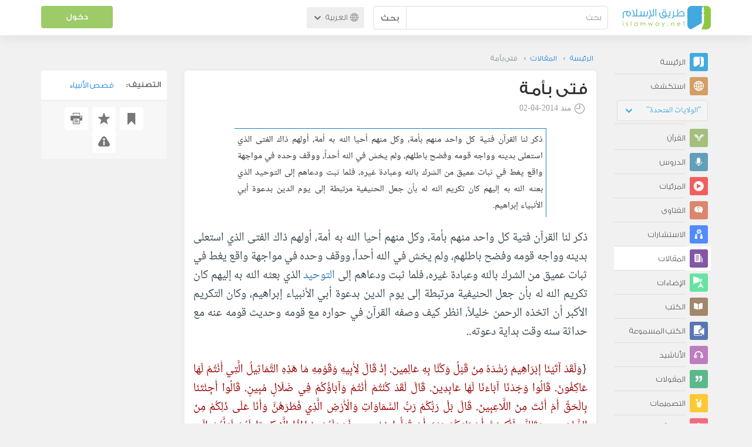

--- FILE ---
content_type: text/html; charset=UTF-8
request_url: https://ar.islamway.net/article/25215/%D9%81%D8%AA%D9%89-%D8%A8%D8%A3%D9%85%D8%A9?__ref=c-rel&__score=0.6
body_size: 12353
content:
<!DOCTYPE html>
<html lang="ar">
<head>
    <meta charset="utf-8">
    <title>فتى بأمة - أبو الهيثم محمد درويش - طريق الإسلام</title>
    <link rel="canonical" href="https://ar.islamway.net/article/25215/%D9%81%D8%AA%D9%89-%D8%A8%D8%A3%D9%85%D8%A9"/>
                                <link rel="amphtml" href="https://ar.islamway.net/amp/article/25215/%D9%81%D8%AA%D9%89-%D8%A8%D8%A3%D9%85%D8%A9"/>
                <meta name="viewport" content="width=device-width, initial-scale=1, maximum-scale=5">
    <link rel="preconnect" href="//static.islamway.net">
    <link rel="preload" href="//static.islamway.net/bundles/islamway/fonts/iw-icons-1.4.woff2" as="font" type="font/woff2" crossorigin>
            <link rel="preload" href="//static.islamway.net/bundles/islamway/fonts/gess-med.woff2" as="font" type="font/woff2" crossorigin>
        <link rel="preload" href="//static.islamway.net/bundles/islamway/fonts/noto-naskh-ar.woff2" as="font" type="font/woff2" crossorigin>
        <link rel="preload" href="//static.islamway.net/bundles/islamway/fonts/gess-light.woff2" as="font" type="font/woff2" crossorigin>
        <meta http-equiv="X-UA-Compatible" content="IE=edge">
    <link rel="icon" type="image/x-icon" href="/favicon.ico"/>
    <meta name="theme-color" content="#3c763d"/>
    <meta name="description" content="ذكر لنا القرآن فتية كل واحد منهم بأمة، وكل منهم أحيا الله به أمة، أولهم ذاك الفتى الذي استعلى بدينه وواجه قومه وفضح باطلهم، ولم يخش في الله أحداً، ووقف وحده في مواجهة واقع يغط في ثبات عميق من الشرك بالله وعبادة غيره، فلما ثبت ودعاهم إلى التوحيد الذي بعثه الله به إليهم كان تكريم الله له بأن جعل الحنيفية مرتبطة إلى يوم الدين بدعوة أبي الأنبياء إبراهيم.">
<meta name="fb:admins" content="100001957972275">
<meta name="fb:app_id" content="1071389429539367">
<meta name="og:type" content="article">
<meta name="og:url" content="https://ar.islamway.net/article/25215">
<meta name="og:title" content="فتى بأمة - أبو الهيثم محمد درويش">
<meta name="og:description" content="ذكر لنا القرآن فتية كل واحد منهم بأمة، وكل منهم أحيا الله به أمة، أولهم ذاك الفتى الذي استعلى بدينه وواجه قومه وفضح باطلهم، ولم يخش في الله أحداً، ووقف وحده في مواجهة واقع يغط في ثبات عميق من الشرك بالله وعبادة غيره، فلما ثبت ودعاهم إلى التوحيد الذي بعثه الله به إليهم كان تكريم الله له بأن جعل الحنيفية مرتبطة إلى يوم الدين بدعوة أبي الأنبياء إبراهيم.">
<meta name="twitter:card" content="summary">
<meta name="twitter:site" content="@IslamwayApps">
<meta name="twitter:title" content="فتى بأمة - أبو الهيثم محمد درويش">
<meta name="twitter:description" content="ذكر لنا القرآن فتية كل واحد منهم بأمة، وكل منهم أحيا الله به أمة، أولهم ذاك الفتى الذي استعلى بدينه وواجه قومه وفضح باطلهم، ولم يخش في الله أحداً، ووقف وحده في مواجهة واقع يغط في ثبات عميق من الشرك بالله وعبادة غيره، فلما ثبت ودعاهم إلى التوحيد الذي بعثه الله به إليهم كان تكريم الله له بأن جعل الحنيفية مرتبطة إلى يوم الدين بدعوة أبي الأنبياء إبراهيم.">

    
    
<script type="application/ld+json">
{
    "@context": "http://schema.org",
    "@type": "Article",
    "description": "ذكر لنا القرآن فتية كل واحد منهم بأمة، وكل منهم أحيا الله به أمة، أولهم ذاك الفتى الذي استعلى بدينه وواجه قومه وفضح باطلهم، ولم يخش في الله أحداً، ووقف وحده في مواجهة واقع يغط في ثبات عميق من الشرك بالله وعبادة غيره، فلما ثبت ودعاهم إلى التوحيد الذي بعثه الله به إليهم كان تكريم الله له بأن جعل الحنيفية مرتبطة إلى يوم الدين بدعوة أبي الأنبياء إبراهيم.",
    "headline": "فتى بأمة",
    "publisher": {
        "@type": "Organization",
        "logo": {
            "@type": "ImageObject",
            "encodingFormat": "png",
            "width": 210,
            "height": 60,
            "isFamilyFriendly": "True",
            "url": "https://static.islamway.net/bundles/islamway/images/logo-210x60-ar.png"
        },
        "name": "Islamway"
    },
    "aggregateRating": {
        "@type": "AggregateRating",
        "ratingCount": 2,
        "ratingValue": 5,
        "bestRating": 5,
        "worstRating": 1
    },
    "author": {
        "@type": "Person",
        "name": "أبو الهيثم محمد درويش"
    },
    "datePublished": "2014-04-02T00:00:00+0300",
    "dateModified": "2014-04-02T23:03:46+0300",
    "mainEntityOfPage": {
        "@type": "WebPage",
        "breadcrumb": {
            "@type": "BreadcrumbList",
            "itemListElement": [
                {
                    "@type": "ListItem",
                    "position": 1,
                    "item": {
                        "@id": "/",
                        "name": "الرئيسة"
                    }
                },
                {
                    "@type": "ListItem",
                    "position": 2,
                    "item": {
                        "@id": "/articles",
                        "name": "المقالات"
                    }
                },
                {
                    "@type": "ListItem",
                    "position": 3,
                    "item": {
                        "@id": "/article/25215",
                        "name": "فتى بأمة"
                    }
                }
            ]
        }
    }
}
</script>
            <script>
        window.ga=window.ga||function(){(ga.q=ga.q||[]).push(arguments)};ga.l=+new Date;
        ga('create', 'UA-383411-1', {'cookieDomain': 'none','siteSpeedSampleRate': 20});
        ga('require', 'displayfeatures');
        ga('set', 'anonymizeIp', true);
        ga('send', 'pageview');
        ga('set', 'contentGroup3', 'islamw');
        ga('set', 'contentGroup5', window.matchMedia('(display-mode: standalone)').matches ? 'standalone' : 'browser');
    </script>
    <script async src='https://www.google-analytics.com/analytics.js'></script>

    <link rel="manifest" href="/manifest-ar.json"/>
    <link rel="publisher" href="https://plus.google.com/112852462581299882836/"/>     <link rel="home" href="https://ar.islamway.net/"/>
    <meta name="application-name" content="طريق الإسلام"/>
            <link rel="stylesheet" href="https://static.islamway.net/bundles/islamway/css/bootstrap-3.3.4.min.css">
                    <link rel="stylesheet" href="https://static.islamway.net/bundles/islamway/css/bootstrap-rtl-3.3.4.min.css">
                                            <link rel="stylesheet" href="https://static.islamway.net/assets/1.1.15/css/main_rtl.min.css">
                            <link rel="stylesheet" href="/bundles/islamway/css/ramadan1446.css">
        <style>
    .fatwarequest-user-email { color: #2196f3; }
    .entry-view .book-cover { width: 80%; max-width: 400px !important; }
    .post-details .img-wpr img { width: 100% }
    .entry-view .scholarBottom div.info a { color: #555; font-size: 11pt; }
    .brief-biography { font-size: 9pt; }
    @media (max-width: 480px) {
      .post-details #accordion .panel-body { padding: 15px 3px 3px; }
    }

    #content-wpr .entry-view .breadcrumbs, #content-wpr .collection-wpr .breadcrumbs { display: block; margin: 0; padding: 0 20px 10px; max-width: 100%; overflow: hidden; }
    #content-wpr .breadcrumbs ul { width: 800px; }
    #content-wpr .breadcrumbs li a, .breadcrumbs li span { font: 200 13px GE_SS !important; padding: 0; }
    #content-wpr .breadcrumbs li a span { color: #1e88e5; }
    #content-wpr .breadcrumbs li + li::before { content: ""; padding: 0; }

    #content-header.aggregate-173 .iw-panel {
        position: relative;
        margin-top: 0 !important;
        padding: 70px 30px !important;
        text-align: center;
        background-position: left bottom;
        background-repeat: no-repeat;
        background-size: cover;
        background-image: url(/bundles/islamway/images/ramadan-banner-bg.png);
        background-color: #42a9df;
    }
    
    #content-header.aggregate-178 .iw-panel, 
    #content-header.aggregate-182 .iw-panel, 
    #content-header.aggregate-184 .iw-panel, 
    #content-header.aggregate-186 .iw-panel, 
    #content-header.aggregate-188 .iw-panel,
	#content-header.aggregate-190 .iw-panel {
        position: relative;
        margin-top: 0 !important;
        padding: 70px 30px !important;
        text-align: center;
        background-position: left bottom;
        background-repeat: no-repeat;
        background-size: cover;
        background-color: #42a9df;
    }
    
    #content-header.aggregate-178 .iw-panel {
        background-image: url(/bundles/islamway/images/ramadan-1442-banner-bg-02.jpg);
    }
    
    #content-header.aggregate-182 .iw-panel {
        background-image: url(/bundles/islamway/images/ramadan-1443-banner-bg-02.jpg);
    }
    
    #content-header.aggregate-184 .iw-panel {
        background-image: url(/bundles/islamway/images/Lial-Ashr.png);
    }

    #content-header.aggregate-186 .iw-panel {
        background-image: url(/bundles/islamway/images/ramadan-1444-banner-bg-02.jpg);
    }

    #content-header.aggregate-188 .iw-panel {
        background-image: url(/bundles/islamway/images/ramadan-1445-banner-bg-02.jpg);
    }
	
	#content-header.aggregate-190 .iw-panel {
        background-image: url(/bundles/islamway/images/ramadan-1446-banner-bg-02.jpg);
    }

    #content-header.aggregate-173 h1 span, 
    #content-header.aggregate-178 h1 span, 
    #content-header.aggregate-182 h1 span, 
    #content-header.aggregate-184 h1 span, 
    #content-header.aggregate-186 h1 span, 
    #content-header.aggregate-188 h1 span,
    #content-header.aggregate-190 h1 span {
        display: none;
    }

    #content-header.aggregate-173 h1, 
    #content-header.aggregate-178 h1, 
    #content-header.aggregate-182 h1, 
    #content-header.aggregate-184 h1, 
    #content-header.aggregate-186 h1,
    #content-header.aggregate-188 h1,
    #content-header.aggregate-190 h1 {
        color: #fff !important;
        margin: 0 !important;
    }
    </style>
    <script>var isOldIE = false;</script>
    <!--[if lt IE 9]>
    <script>
        // <![CDATA[
    isOldIE = true;
    document.createElement('header');document.createElement('nav');document.createElement('main');document.createElement('footer');
    // ]]>
    </script>
    <![endif]-->
    <!--[if lte IE 9]>
    <script src="//static.islamway.net/bundles/islamway/js/respond-1.4.2.min.js"></script>
    <![endif]-->
</head>
<body class="rtl hover" itemscope itemtype="http://schema.org/WebPage">
<div class="main-wrapper">
    <header class="nav-onscroll nav-down" itemscope itemtype="http://schema.org/WPHeader">
        <div id="header-top">
            <div id="brand-bar">
                <div class="container">
                    <div class="brand-bar-search">
                        <div class="brand-logo">
                            <a href="/">
                                <img height="40" src="//static.islamway.net/uploads/settings/ar-logo.png" alt="طريق الإسلام">
                            </a>
                        </div>
                        <div id="search-wpr">
                            <a href="#" class="main-menu-trigger"><span class="icon-menu"></span><span class="hint">القائمة الرئيسية</span></a>
                            <form method="get" role="search" action="/search">
                                <div class="input-group">
                                    <label for="srch-term" class="sr-only">بحث</label>
                                    <input type="text" class="form-control" placeholder="بحث"
                                           name="query" id="srch-term" value="">
                                    <div class="input-group-btn">
                                        <button class="btn btn-default" type="submit">بحث</button>
                                    </div>
                                </div>
                            </form>
                        </div>

                        <div class="language-picker dropdown">
                            <a href="#" class="dropdown-toggle" data-toggle="dropdown" aria-expanded="false" role="button">
                                <span class="icon-globe"></span>
                                العربية
                                <span class="arrow-down icon-arrow-down"></span>
                            </a>
                            <ul class="dropdown-menu" role="menu" aria-labelledby="language menu">
                                                                    <li role="presentation">
                                                                                    <span role="menuitem" tabindex="-1" class="ar">العربية</span>
                                                                            </li>
                                                                    <li role="presentation">
                                                                                    <a role="menuitem" tabindex="-1" class="en" href="//en.islamway.net/">English</a>
                                                                            </li>
                                                                    <li role="presentation">
                                                                                    <a role="menuitem" tabindex="-1" class="fr" href="http://fr.islamway.net">français</a>
                                                                            </li>
                                                                    <li role="presentation">
                                                                                    <a role="menuitem" tabindex="-1" class="id" href="http://id.islamway.net">Bahasa Indonesia</a>
                                                                            </li>
                                                                    <li role="presentation">
                                                                                    <a role="menuitem" tabindex="-1" class="tr" href="http://tr.islamway.net">Türkçe</a>
                                                                            </li>
                                                                    <li role="presentation">
                                                                                    <a role="menuitem" tabindex="-1" class="fa" href="http://fa.islamway.net">فارسی</a>
                                                                            </li>
                                                                    <li role="presentation">
                                                                                    <a role="menuitem" tabindex="-1" class="es" href="http://es.islamway.net">español</a>
                                                                            </li>
                                                                    <li role="presentation">
                                                                                    <a role="menuitem" tabindex="-1" class="de" href="http://de.islamway.net">Deutsch</a>
                                                                            </li>
                                                                    <li role="presentation">
                                                                                    <a role="menuitem" tabindex="-1" class="it" href="http://it.islamway.net">italiano</a>
                                                                            </li>
                                                                    <li role="presentation">
                                                                                    <a role="menuitem" tabindex="-1" class="pt" href="http://pt.islamway.net">português</a>
                                                                            </li>
                                                                    <li role="presentation">
                                                                                    <a role="menuitem" tabindex="-1" class="zh" href="http://zh.islamway.net">中文</a>
                                                                            </li>
                                                            </ul>
                        </div>
                    </div>

                    <div class="brand-bar-user" data-intro-id="login" data-position='bottom' data-intro-text="تسجيل الدخول يتيح لك كامل خدمات الموقع أثناء التصفح">
                        <div id="user-menu">
                            <div class="membership-btns align-center col-xs-12">
    <div class="menu-container" >
        <a class="btn bg-green color-white header-btn"  data-toggle="modal" data-url="/login" data-target="#modalBox">دخول</a>
    </div>
    <br>
</div>

                        </div>
                    </div>

                </div>
            </div>
        </div>
    </header>

    <div id="main-wpr" class="container">
        <div class="row">
            <div class="col-lg-2 col-md-3">
                <div id="main-menu" class="inner-menu">
                    <div class="dropdown phone-language-picker">
                        <a href="#" class="dropdown-toggle" data-toggle="dropdown" aria-expanded="false" role="button">
                            <span class="icon-globe"></span>
                            العربية
                            <span class="arrow-down icon-arrow-down"></span>
                        </a>
                        <ul class="dropdown-menu" role="menu" aria-labelledby="language menu">
                                                            <li role="presentation">
                                                                            <span role="menuitem" tabindex="-1" class="ar">العربية</span>
                                                                    </li>
                                                            <li role="presentation">
                                                                            <a role="menuitem" tabindex="-1" class="en" href="//en.islamway.net/">English</a>
                                                                    </li>
                                                            <li role="presentation">
                                                                            <a role="menuitem" tabindex="-1" class="fr" href="http://fr.islamway.net">français</a>
                                                                    </li>
                                                            <li role="presentation">
                                                                            <a role="menuitem" tabindex="-1" class="id" href="http://id.islamway.net">Bahasa Indonesia</a>
                                                                    </li>
                                                            <li role="presentation">
                                                                            <a role="menuitem" tabindex="-1" class="tr" href="http://tr.islamway.net">Türkçe</a>
                                                                    </li>
                                                            <li role="presentation">
                                                                            <a role="menuitem" tabindex="-1" class="fa" href="http://fa.islamway.net">فارسی</a>
                                                                    </li>
                                                            <li role="presentation">
                                                                            <a role="menuitem" tabindex="-1" class="es" href="http://es.islamway.net">español</a>
                                                                    </li>
                                                            <li role="presentation">
                                                                            <a role="menuitem" tabindex="-1" class="de" href="http://de.islamway.net">Deutsch</a>
                                                                    </li>
                                                            <li role="presentation">
                                                                            <a role="menuitem" tabindex="-1" class="it" href="http://it.islamway.net">italiano</a>
                                                                    </li>
                                                            <li role="presentation">
                                                                            <a role="menuitem" tabindex="-1" class="pt" href="http://pt.islamway.net">português</a>
                                                                    </li>
                                                            <li role="presentation">
                                                                            <a role="menuitem" tabindex="-1" class="zh" href="http://zh.islamway.net">中文</a>
                                                                    </li>
                                                    </ul>
                    </div>
                    <ul id="activity-stream-tabs" class="list-inline">
    
    <li >
        <a href="/?tab=m">
            <i class="icon-logo-gray"></i>
            <span>الرئيسة</span>
        </a>
    </li>

        <li class="" data-intro-id="discover" data-position='bottom' data-intro-text="استعرض المواد الأكثر اهتمامًا من زوار دولتك أو الدولة التي تختارها">
        <a href="/?tab=h">
            <i class="icon-globe"></i>
            <span>استكشف</span>
        </a>
        <input type="hidden" id="country-code" name="country-code" value="US">
        <div id="country-selector" class="btn-group" data-id="US">
          <a type="button" class="dropdown-toggle" data-toggle="dropdown" aria-haspopup="true" aria-expanded="false">
              "الولايات المتحدة"
            <span class="arrow-down icon-arrow-down"></span>
          </a>
          <ul class="dropdown-menu">
            <li><a href="#" data-id="SA">السعودية</a></li>
            <li><a href="#" data-id="EG">مصر</a></li>
            <li><a href="#" data-id="DZ">الجزائر</a></li>
            <li><a href="#" data-id="MA">المغرب</a></li>
            <li class="countries-filter-search"><input id="country-filter" type="text" /></li>
            <li class="all-countries"></li>
          </ul>
        </div>
    </li>
</ul>
                    
    
<ul itemscope itemtype="http://schema.org/SiteNavigationElement">
            <li >
            <a itemprop="url" href="/recitations" title="القرآن">
                <i class="icon-recitations"></i>
                <span itemprop="name">القرآن</span>
            </a>
        </li>
            <li >
            <a itemprop="url" href="/lessons" title="الدروس">
                <i class="icon-lessons"></i>
                <span itemprop="name">الدروس</span>
            </a>
        </li>
            <li >
            <a itemprop="url" href="/videos" title="المرئيات">
                <i class="icon-videos"></i>
                <span itemprop="name">المرئيات</span>
            </a>
        </li>
            <li >
            <a itemprop="url" href="/fatawa" title="الفتاوى">
                <i class="icon-fatawa"></i>
                <span itemprop="name">الفتاوى</span>
            </a>
        </li>
            <li >
            <a itemprop="url" href="/counsels" title="الاستشارات">
                <i class="icon-counsels"></i>
                <span itemprop="name">الاستشارات</span>
            </a>
        </li>
            <li class="current">
            <a itemprop="url" href="/articles" title="المقالات">
                <i class="icon-articles"></i>
                <span itemprop="name">المقالات</span>
            </a>
        </li>
            <li >
            <a itemprop="url" href="/spotlights" title="الإضاءات">
                <i class="icon-spotlights"></i>
                <span itemprop="name">الإضاءات</span>
            </a>
        </li>
            <li >
            <a itemprop="url" href="/books" title="الكتب">
                <i class="icon-books"></i>
                <span itemprop="name">الكتب</span>
            </a>
        </li>
            <li >
            <a itemprop="url" href="/audiobooks" title="الكتب المسموعة">
                <i class="icon-audiobooks"></i>
                <span itemprop="name">الكتب المسموعة</span>
            </a>
        </li>
            <li >
            <a itemprop="url" href="/anasheed" title="الأناشيد">
                <i class="icon-anasheed"></i>
                <span itemprop="name">الأناشيد</span>
            </a>
        </li>
            <li >
            <a itemprop="url" href="/quotes" title="المقولات">
                <i class="icon-quotes"></i>
                <span itemprop="name">المقولات</span>
            </a>
        </li>
            <li >
            <a itemprop="url" href="/photos" title="التصميمات">
                <i class="icon-photos"></i>
                <span itemprop="name">التصميمات</span>
            </a>
        </li>
            <li >
            <a itemprop="url" href="https://akhawat.islamway.net/forum/" title="ركن الأخوات">
                <i class="icon-sisters"></i>
                <span itemprop="name">ركن الأخوات</span>
            </a>
        </li>
            <li >
            <a itemprop="url" href="/scholars" title="العلماء والدعاة">
                <i class="icon-scholars"></i>
                <span itemprop="name">العلماء والدعاة</span>
            </a>
        </li>
    </ul>

                    <ul class="about-menu">
                        <li ><a href="/contact-forms/send">
                                <i class="icon-logo-gray icon-gray"></i>
                                <span>اتصل بنا</span>
                            </a></li>
                        <li >
                            <a href="/page/101/%D9%85%D9%86%20%D9%86%D8%AD%D9%86">
                                <i class="icon-logo-gray icon-gray"></i>
                                <span>من نحن</span>
                            </a>
                        </li>
                        <li >
                            <a href="/page/104/%D8%A7%D8%B9%D9%84%D9%86%20%D9%85%D8%B9%D9%86%D8%A7">
                                <i class="icon-logo-gray icon-gray"></i>
                                <span>اعلن معنا</span>
                            </a>
                        </li>
                        <li>
                            <a class="back-to-old" onclick="ga('send', 'event', 'Back-to-old-version', 'https://ar.islamway.net/article/25215/%D9%81%D8%AA%D9%89-%D8%A8%D8%A3%D9%85%D8%A9')" href="http://ar.old.islamway.net/article/25215/%D9%81%D8%AA%D9%89-%D8%A8%D8%A3%D9%85%D8%A9?__ref=m-rel&amp;__score=10">
                                <i class="icon-logo-gray icon-gray"></i>
                                <span>الموقع القديم</span>
                            </a>
                        </li>
                    </ul>

                    <div class="about-sec">
                        <span class="copyrights">جميع الحقوق محفوظة 1998 - 2025</span>
                        <div class="side-social-icons">
                            <ul>
                                <li><a target="_blank" rel="noopener noreferrer" href="https://www.facebook.com/ArIslamway" title="Facebook"><span class="icon-facebook-rounded"></span></a></li>
                                <li><a target="_blank" rel="noopener noreferrer" href="https://twitter.com/ArIslamway" title="Twitter"><span class="icon-twitter-rounded"></span></a></li>
                                <li><a target="_blank" rel="noopener noreferrer" href="https://www.pinterest.com/ArIslamway" title="Pinterest"><span class="icon-pinterest-rounded"></span></a></li>
                            </ul>

                        </div>

                        
                    </div>
                </div>
            </div>

            <div class="col-lg-10 col-md-9">

                <a class="starttour" href="javascript:void(0);" style="display: none">مساعدة</a>
                <div class="ads_wrap">
                    <div class="ads-box-200x90 top_ad_small">
                        <div class="adunit" data-adunit="AR_200x90_W_top_allpages" data-dimensions="200x90" data-size-mapping="top-right-ads" itemscope itemtype="http://schema.org/WPAdBlock" style="margin:0 auto 15px auto;"></div>
                    </div>
                    <div class="ads-box-728x90 top_ad_big">
                        <div class="adunit" data-adunit="AR_728x90-320x100_WTM_top_allpages" data-size-mapping="top-left-ads" itemscope itemtype="http://schema.org/WPAdBlock" style=" margin:0 auto 15px auto;"></div>
                    </div>
                </div>
                <main class="row">
                    
                                                            <div id="content-wpr" class="col-sm-12">

                                                
                        
                                                
                        
                                        
                                                        <div class="content">
        <div class="row entry-view article" data-id="1110103">
            <div class="breadcrumbs">
    <ul>
          <li><a href="/" class="home" data-tip="الرئيسة"><span>الرئيسة</span></a></li>
          <li><a href="/articles"><span>المقالات</span></a></li>
          <li><span>فتى بأمة</span></li>
        </ul>
</div>

            <div class="col-lg-9 col-md-12 col-sm-12">
                
                <div class="w-box post-details clear">
                    <div class="post-title">
                        <h1 class="title">فتى بأمة</h1>
                                                    <div class="time"><span class="icon-time"></span>منذ <span class="darker">2014-04-02</span></div>
                                            </div>
                                            <p id="entry-summary">ذكر لنا القرآن فتية كل واحد منهم بأمة، وكل منهم أحيا الله به أمة، أولهم ذاك الفتى الذي استعلى بدينه وواجه قومه وفضح باطلهم، ولم يخش في الله أحداً، ووقف وحده في مواجهة واقع يغط في ثبات عميق من الشرك بالله وعبادة غيره، فلما ثبت ودعاهم إلى التوحيد الذي بعثه الله به إليهم كان تكريم الله له بأن جعل الحنيفية مرتبطة إلى يوم الدين بدعوة أبي الأنبياء إبراهيم.</p>
                    
                    <div class="html">
        <p><span >ذكر لنا القرآن فتية كل واحد منهم بأمة، وكل منهم أحيا الله به أمة، أولهم ذاك الفتى الذي استعلى بدينه وواجه قومه وفضح باطلهم، ولم يخش في الله أحداً، ووقف وحده في مواجهة واقع يغط في ثبات عميق من الشرك بالله وعبادة غيره، فلما ثبت ودعاهم إلى <a class="term" target="_blank" href="/tag/التوحيد">التوحيد</a> الذي بعثه الله به إليهم كان تكريم الله له بأن جعل الحنيفية مرتبطة إلى يوم الدين بدعوة أبي الأنبياء إبراهيم، وكان التكريم الأكبر أن اتخذه الرحمن خليلاً، انظر كيف وصفه القرآن في حواره مع قومه وحديث قومه عنه مع حداثة سنه وقت بداية دعوته..</span><br /><br /><span >{</span><span style="color:rgb(153, 0, 0)">وَلَقَدْ آتَيْنَا إِبْرَاهِيمَ رُشْدَهُ مِنْ قَبْلُ وَكُنَّا بِهِ عَالِمِينَ. إِذْ قَالَ لِأَبِيهِ وَقَوْمِهِ مَا هَذِهِ التَّمَاثِيلُ الَّتِي أَنْتُمْ لَهَا عَاكِفُونَ. قَالُوا وَجَدْنَا آبَاءَنَا لَهَا عَابِدِينَ. قَالَ لَقَدْ كُنْتُمْ أَنْتُمْ وَآبَاؤُكُمْ فِي ضَلَالٍ مُبِينٍ. قَالُوا أَجِئْتَنَا بِالْحَقِّ أَمْ أَنْتَ مِنَ اللَّاعِبِينَ. قَالَ بَلْ رَبُّكُمْ رَبُّ السَّمَاوَاتِ وَالْأَرْضِ الَّذِي فَطَرَهُنَّ وَأَنَا عَلَى ذَلِكُمْ مِنَ الشَّاهِدِينَ. وَتَاللَّهِ لَأَكِيدَنَّ أَصْنَامَكُمْ بَعْدَ أَنْ تُوَلُّوا مُدْبِرِينَ. فَجَعَلَهُمْ جُذَاذًا إِلَّا كَبِيرًا لَهُمْ لَعَلَّهُمْ إِلَيْهِ يَرْجِعُونَ. قَالُوا مَنْ فَعَلَ هَذَا بِآلِهَتِنَا إِنَّهُ لَمِنَ الظَّالِمِينَ. قَالُوا سَمِعْنَا فَتًى يَذْكُرُهُمْ يُقَالُ لَهُ إِبْرَاهِيمُ. قَالُوا فَأْتُوا بِهِ عَلَى أَعْيُنِ النَّاسِ لَعَلَّهُمْ يَشْهَدُونَ</span><span >} [الأنبياء:51-61].</span><br /><br /><span >وسط هذا <a class="term" target="_blank" href="/tag/الابتلاء">الابتلاء</a> العظيم ووقوف إبراهيم وحده في وجه قومه صادحاً بالحق، كان سؤالهم المباغت والاتهام الصريح لإبراهيم: {</span><span style="color:rgb(153, 0, 0)">قالوُا أَأَنْتَ فَعَلْتَ هَذَا بِآلِهَتِنَا يَا إِبْرَاهِيمُ</span><span >} [الأنبياء:62]، فكان الرد الصاعق من إبراهيم عليه السلام، الذي أغلق عليهم كل باب جدل وقطع عنهم كل حجة: {</span><span style="color:rgb(153, 0, 0)">قَالَ بَلْ فَعَلَهُ كَبِيرُهُمْ هَذَا فَاسْأَلُوهُمْ إِنْ كَانُوا يَنْطِقُونَ</span><span >} الأنبياء:63].</span><br /><br /><span >فلما حاصرهم إبراهيم برده الصاعق كانت إجابتهم الحتمية الذليلة: {</span><span style="color:rgb(153, 0, 0)">فَرَجَعُوا إِلَى أَنْفُسِهِمْ فَقَالُوا إِنَّكُمْ أَنْتُمُ الظَّالِمُونَ . ثُمَّ نُكِسُوا عَلَى رُءُوسِهِمْ لَقَدْ عَلِمْتَ مَا هَؤُلَاءِ يَنْطِقُونَ</span><span >} [الأنبياء:64-65]، هنا أوضح لهم إبراهيم بعدما تمكن منهم: {</span><span style="color:rgb(153, 0, 0)">قَالَ أَفَتَعْبُدُونَ مِنْ دُونِ اللَّهِ مَا لَا يَنْفَعُكُمْ شَيْئًا وَلَا يَضُرُّكُمْ (66) أُفٍّ لَكُمْ وَلِمَا تَعْبُدُونَ مِنْ دُونِ اللَّهِ أَفَلَا تَعْقِلُونَ</span><span >} [الأنبياء:66-67].</span><br /><br /><span >فكان إعلانه للتوحيد ودعوتهم إليه من منطلق قوة الحجة والبرهان الناصع، فما كان منهم إلا أن أعلنوا بكل وقاحة استخدامهم لحيلة العاجز، وهي البطش والطغيان بعدما تأكدوا أنه لا حجة لهم ولا بيان: {</span><span style="color:rgb(153, 0, 0)">قَالُوا حَرِّقُوهُ وَانْصُرُوا آلِهَتَكُمْ إِنْ كُنْتُمْ فَاعِلِينَ</span><span >} [الأنبياء:68]، وهنا لما انقطعت بإبراهيم كل أسباب الأرض نزل النصر من السماء: {</span><span style="color:rgb(153, 0, 0)">قُلْنَا يَا نَارُ كُونِي بَرْدًا وَسَلَامًا عَلَى إِبْرَاهِيمَ . وَأَرَادُوا بِهِ كَيْدًا فَجَعَلْنَاهُمُ الْأَخْسَرِينَ</span><span >}</span><br /><span >[الأنبياء:69-70].</span><br /><br /><span >غلام آخر بأمة:</span><br /><span >حدثنا القرآن عما حدث لأصحاب الأخدود، وبين لنا <a class="term" target="_blank" href="/tag/النبي">النبي</a> صلى الله عليه وسلم قصتهم، ودور الفتى الصغير في إخراج مملكة كاملة من عبادة الملك إلى عبادة ملك الملوك عز وجل، وبين لنا النبي صلى الله عليه وسلم كيف ضَحَّى الغلام بنفسه من أجل أن يؤمن النَّاس..</span><br /><span >فعن صهيب رضي الله عنه أنَّ رسول الله صلى الله عليه وسلم قال: &laquo;.</span><span style="color:rgb(0, 0, 102)">.فقال للملك: إنَّك لست بقاتلي حتى تفعل ما آمرك به. قال: وما هو؟ قال: تجمع النَّاس في صعيد واحد، وتصلبني على جذع، ثم خذ سهمًا من كنانتي، ثم ضع السَّهم في كبد القوس، ثم قل: باسم الله، ربِّ الغلام. ثمَّ ارمني. فإنَّك إذا فعلت ذلك قتلتني. فجمع النَّاس في صعيد واحد، وصلبه على جذع، ثمَّ أخذ سهمًا من كنانته، ثم وضع السَّهم في كبد القوس، ثم قال: باسم الله ربِّ الغلام. ثمَّ رماه، فوقع السَّهم في صُدْغه، فوضع يده في صُدْغه في موضع السَّهم، فمات. فقال النَّاس: آمنَّا بربِّ الغلام، آمنَّا بربِّ الغلام، آمنَّا بربِّ الغلام. فأتي الملك، فقيل له: أرأيت ما كنت تحذر؟ قد -والله- نزل بك حذرك، قد آمن النَّاس. فأمر بالأُخْدُود في أفواه السِّكك، فخُدَّت، وأضرمت النِّيران. وقال: من لم يرجع عن دينه فأَحْمُوه فيها. أو قيل له: اقتحم. ففعلوا، حتَّى جاءت امرأة ومعها صبي لها، فتقاعست أن تقع فيها، فقال لها الغلام: يا أمَّه اصبري فإنَّك على الحقِّ</span><span >&raquo; (رواه مسلم:3005).</span><br /><br /><span >اللهم أحيي أمة الإسلام وارزقنا غلمانًا كهؤلاء الرجال الأفذاذ.</span></p>
  </div>

<div class="html">
  المصدر: خاص بموقع طريق الإسلام
</div>

                    
                    
                                            <div class="scholarBottom clear">
                            <div class="avatar"><a href="/scholar/652/%D8%A3%D8%A8%D9%88-%D8%A7%D9%84%D9%87%D9%8A%D8%AB%D9%85-%D9%85%D8%AD%D9%85%D8%AF-%D8%AF%D8%B1%D9%88%D9%8A%D8%B4">
                                                                            <img class="avatar" src="/uploads/authors/_60x60/maaboalhithm.jpg" alt="أبو الهيثم محمد درويش">
                                                                    </a></div>
                            <div class="info">
                                <h3 class="user-name"><a href="/scholar/652/%D8%A3%D8%A8%D9%88-%D8%A7%D9%84%D9%87%D9%8A%D8%AB%D9%85-%D9%85%D8%AD%D9%85%D8%AF-%D8%AF%D8%B1%D9%88%D9%8A%D8%B4">أبو الهيثم محمد درويش</a></h3>
                                                                <p class="brief-biography">دكتوراه المناهج وطرق التدريس في تخصص تكنولوجيا التعليم من كلية التربية بجامعة طنطا بمصر.</p>
                                                                                                    <div class="small-follow-btn" >
                                        <div friendship-options class="grp-container">

                    <button type="button" class="btn-solid btn-color2"
                friendship-option="follow"
                data-url="/user/652/social/follow">
            تابع
        </button>
    
</div>


                                    </div>
                                                            </div>
                            <span id="author-tools" data-author="652" class="pull-left"></span>
                        </div>
                    
                                            <div class="clearfix"></div>
                        <ul class="entry-ctrls post-actions" data-id="1110103">
                            <li><a class="act icon-like " href="#" data-toggle="tooltip" data-placement="top" title="إعجاب"></a><span class="up-votes">2</span></li>
                                                        <li><a class="act icon-dislike " href="#" data-toggle="tooltip" data-placement="top" title="عدم إعجاب"></a> <span class="down-votes">0</span></li>
                                                        <li><span class="icon-views"></span><span class="views-count">4,024</span></li>
                        </ul>
                        <div class="share-ctrls post-sharing">
                            <span>مشاركة</span>
                                                        <div class="sharing-icons size-32 horizontal clearfix" data-url="http://iswy.co/e11s2n" data-title="فتى بأمة - أبو الهيثم محمد درويش" data-image=""></div>
                            <div class="modal fade" id="share-dialog" tabindex="-1" role="dialog" aria-labelledby="share-dialog-title" aria-hidden="true">
  <div class="modal-dialog">
    <div class="modal-content">
      <div class="modal-header">
        <button type="button" class="close" data-dismiss="modal" aria-label="Close"><span aria-hidden="true">&times;</span></button>
        <h4 class="modal-title" id="share-dialog-title">مشاركة</h4>
      </div>
      <div class="modal-body">
        <textarea id="sharing-text" rows="5" style="width:100%"></textarea>
        <input type="hidden" id="shared-entry" value="" />
      </div>
      <div class="modal-footer" style="margin:10px 20px;">
        <div class="pull-right">
          <ul id="micropost-audience-dropdown" style="margin-top: 16px; margin-bottom: 0;">
            <input type="hidden" id="micropost-audience" value="1">
            <li class="dropdown" style="line-height: 20px;">
              <a href="#" class="dropdown-toggle" data-toggle="dropdown">الجميع <b class="caret"></b></a>
              <ul class="dropdown-menu">
                <li><a href="#" audience="1">الجميع</a></li>
                <li><a href="#" audience="2">متابعي المتابِعين</a></li>
                <li><a href="#" audience="4">المتابِعون</a></li>
                <li><a href="#" audience="8">أنا فقط</a></li>
              </ul>
            </li>
          </ul>
        </div>

        <button type="button" class="btn btn-default" data-dismiss="modal">إلغاء الأمر</button>
        <button type="button" id="share-btn" class="btn btn-primary">مشاركة</button>
      </div>
    </div>
  </div>
</div>
                        </div>
                                        <div class="clearfix"></div>
                </div>

                <div class="post-properties-box">
                    <ul class="entry-properties">
                                                    <li class="classification">
                                <span class="entry-properties-title">التصنيف:</span>
                                <div class="entry-properties-content">
                                    <ul class="list-inline">
                                                                                    <li><a href="/category/42">قصص الأنبياء</a></li>
                                                                            </ul>
                                </div>
                            </li>
                                                                                            </ul>

                                    </div>

                
                                    <div id="related" class="mobile">
                        <h3 class="text-center">مواضيع متعلقة...</h3>
                        <div class="related-slider">
                                                                                                                            
                                                                
                                                                
                                                                
                                <div class="item">
                                    <div class="box-related" >
                                        <div class="related-item-thumb">
                                            <a href="/article/77866?__ref=m-rel&amp;__score=10" class="related-thumb-articles" >
                                                <span class="icon-articles"></span>
                                            </a>
                                        </div>
                                        <div class="related-item-content">
                                            <h3>
                                                <a href="/article/77866/%D8%A8%D9%8A%D9%86-%D8%AC%D9%85%D8%B9%D8%AA%D9%8A%D9%86?__ref=m-rel&amp;__score=10">بين جمعتين</a>
                                            </h3>
                                                                                                                                            <span class="related-item-author"><a href="/scholar/661/%D9%85%D8%B4%D8%B9%D9%84-%D8%A8%D9%86-%D8%B9%D8%A8%D8%AF-%D8%A7%D9%84%D8%B9%D8%B2%D9%8A%D8%B2-%D8%A7%D9%84%D9%81%D9%84%D8%A7%D8%AD%D9%8A">مشعل بن عبد العزيز الفلاحي</a></span>
                                            
                                        </div>
                                    </div>
                                </div>

                                                                                                                            
                                                                
                                                                
                                                                
                                <div class="item">
                                    <div class="box-related" >
                                        <div class="related-item-thumb">
                                            <a href="/article/86760?__ref=c-rel&amp;__score=0.5" class="related-thumb-articles" >
                                                <span class="icon-articles"></span>
                                            </a>
                                        </div>
                                        <div class="related-item-content">
                                            <h3>
                                                <a href="/article/86760/%D8%A3%D8%B5%D8%AD%D8%A7%D8%A8-%D8%A7%D9%84%D8%A3%D8%AE%D8%AF%D9%88%D8%AF?__ref=c-rel&amp;__score=0.5">أصحاب الأخدود</a>
                                            </h3>
                                            
                                        </div>
                                    </div>
                                </div>

                                                                                                                            
                                                                
                                                                
                                                                
                                <div class="item">
                                    <div class="box-related" >
                                        <div class="related-item-thumb">
                                            <a href="/article/91125?__ref=c-rel&amp;__score=0.5" class="related-thumb-articles" >
                                                <span class="icon-articles"></span>
                                            </a>
                                        </div>
                                        <div class="related-item-content">
                                            <h3>
                                                <a href="/article/91125/%D8%B5%D8%A8%D8%B1-%D8%A3%D8%B5%D8%AD%D8%A7%D8%A8-%D8%A7%D9%84%D8%A3%D8%AE%D8%AF%D9%88%D8%AF?__ref=c-rel&amp;__score=0.5">صبر أصحاب الأخدود</a>
                                            </h3>
                                            
                                        </div>
                                    </div>
                                </div>

                                                                                                                            
                                                                
                                                                
                                                                
                                <div class="item">
                                    <div class="box-related" >
                                        <div class="related-item-thumb">
                                            <a href="/article/91526?__ref=c-rel&amp;__score=0.4" class="related-thumb-articles" >
                                                <span class="icon-articles"></span>
                                            </a>
                                        </div>
                                        <div class="related-item-content">
                                            <h3>
                                                <a href="/article/91526/%D9%8A%D8%A7-%D8%A3%D9%87%D9%84-%D9%81%D9%84%D8%B3%D8%B7%D9%8A%D9%86-%D8%A7%D8%AB%D8%A8%D8%AA%D9%88%D8%A7-%D9%81%D8%A5%D9%86%D9%83%D9%85-%D8%B9%D9%84%D9%89-%D8%A7%D9%84%D8%AD%D9%82?__ref=c-rel&amp;__score=0.4">يا أهل فلسطين: اثبتوا فإنكم على الحق</a>
                                            </h3>
                                                                                                                                            <span class="related-item-author"><a href="/scholar/652/%D8%A3%D8%A8%D9%88-%D8%A7%D9%84%D9%87%D9%8A%D8%AB%D9%85-%D9%85%D8%AD%D9%85%D8%AF-%D8%AF%D8%B1%D9%88%D9%8A%D8%B4">أبو الهيثم محمد درويش</a></span>
                                            
                                        </div>
                                    </div>
                                </div>

                                                                                                                            
                                                                
                                                                
                                                                
                                <div class="item">
                                    <div class="box-related" >
                                        <div class="related-item-thumb">
                                            <a href="/article/55799?__ref=c-rel&amp;__score=0.4" class="related-thumb-articles" >
                                                <span class="icon-articles"></span>
                                            </a>
                                        </div>
                                        <div class="related-item-content">
                                            <h3>
                                                <a href="/article/55799/-14-%D8%A3%D8%B5%D8%AD%D8%A7%D8%A8-%D8%A7%D9%84%D8%A3%D8%AE%D8%AF%D9%88%D8%AF?__ref=c-rel&amp;__score=0.4">[14] أصحاب الأخدود</a>
                                            </h3>
                                            
                                        </div>
                                    </div>
                                </div>

                                                                                                                            
                                                                
                                                                
                                                                
                                <div class="item">
                                    <div class="box-related" >
                                        <div class="related-item-thumb">
                                            <a href="/article/86755?__ref=c-rel&amp;__score=0.4" class="related-thumb-articles" >
                                                <span class="icon-articles"></span>
                                            </a>
                                        </div>
                                        <div class="related-item-content">
                                            <h3>
                                                <a href="/article/86755/%D8%A7%D9%84%D8%AA%D8%B6%D8%AD%D9%8A%D8%A9-%D9%88%D8%A7%D9%84%D9%81%D8%AF%D8%A7%D8%A1-%D8%A8%D8%B0%D9%84-%D9%88%D8%B9%D8%B7%D8%A7%D8%A1?__ref=c-rel&amp;__score=0.4">التضحية والفداء بذل وعطاء</a>
                                            </h3>
                                                                                                                                            <span class="related-item-author"><a href="/scholar/3106/%D9%85%D8%AD%D8%B3%D9%86-%D8%A7%D9%84%D8%B9%D8%B2%D8%A7%D8%B2%D9%8A">محسن العزازي</a></span>
                                            
                                        </div>
                                    </div>
                                </div>

                                                    </div>
                    </div>
                
                                    <div class="iw-panel" style="padding: 15px">
                        <div class="ads_wrap_box">
  <div class="ads_wrap">
    <div class="ads-box-300x250 ad_r">
      <div class="adunit" data-adunit="AR_300x250_WTM_middleR_allpages" data-dimensions="300x250" itemscope itemtype="http://schema.org/WPAdBlock"></div>
    </div>
    <div class="ads-box-300x250 ad_l">
      <div class="adunit" data-adunit="AR_300x250_WTM_middleL_allpages" data-dimensions="300x250" itemscope itemtype="http://schema.org/WPAdBlock"></div>
    </div>
  </div>
</div>
                    </div>
                
                            </div>
            <div id="entry-sidepane" class="col-lg-3 col-md-12 col-sm-12 mb-md-100">
                <div class="toolbar post-toolbar">
                    <a href="#" class="act bookmark icon-bookmark" title="حفظ"></a>
                    <a href="#" class="act favourite icon-favourite" title="أضف إلى المفضلة"></a>
                                            <a href="/article/25215/printable" class="print icon-print" title="نسخة للطباعة"></a>
                                        <a class="act report icon-report" href="/article/25215/report-problem" title="إبلاغ عن المادة"></a>
                </div>

                                    <div class="ads-box-200x200 visible-lg">
                        <div class="adunit" data-adunit="AR_200x200_W_left_entrypages" data-dimensions="200x200" itemscope itemtype="http://schema.org/WPAdBlock" style="margin: 0 auto 20px;"></div>
                    </div>
                            </div>
        </div>
    </div>
                    </div>

                                    </main>
            </div>
        </div>
    </div>

            <div class="btn-notification hide-notification-request">
        <h4> هل تود تلقي التنبيهات من موقع طريق الاسلام؟ </h4>
        <a href="#" class="btn bg-green color-white header-btn" id="notifications-accept"> نعم </a>
        <a href="#" class="btn push-later" id="notifications-reject"> أقرر لاحقاً </a>
    </div>
        <div class="off-screen">
        <div id="player-wpr"></div>
    </div>
</div>

<a id="gotop" class="fly-button" title="Scroll to top" onclick="ga('send', 'event', 'Back-to-top', 'https://ar.islamway.net/article/25215/%D9%81%D8%AA%D9%89-%D8%A8%D8%A3%D9%85%D8%A9')"><i class="arrow-down icon-arrow-up"></i></a>
<script src="https://www.gstatic.com/firebasejs/5.0.1/firebase-app.js"></script>
<script src="https://www.gstatic.com/firebasejs/5.0.1/firebase-messaging.js"></script>

<script src="https://static.islamway.net/bundles/islamway/js/lab-2.0.3.min.js"></script>
<script>
    if('serviceWorker' in navigator) {
        navigator.serviceWorker.register('/service-worker-1.0.1.js');
    }

    if(window.ga && ga.loaded) {
        window.addEventListener('error', function(e) {
            ga('send', 'exception', { 'exDescription': e.message, 'exFatal': false });
        });

        window.addEventListener('beforeinstallprompt', function(e) {
            e.userChoice.then(function(choiceResult) {
                if(choiceResult.outcome == 'dismissed') {
                    ga('send', 'event', 'PWA', 'Cancel');
                } else {
                    ga('send', 'event', 'PWA', 'Install');
                }
            });
        });
    }

    var __domReadyHandlerExecuted = false;
    window.onload = function() {
        runDeferredScripts();
    };
    var imgLoader = "//static.islamway.net/bundles/islamway/images/loading/horizontal.gif";
    var modalTitle = "جاري التحميل ...";
    var BaseUrl = "";
    var CDN_HOST = '//static.islamway.net';
    CONFIG = {
        InternalSharing: true,
        FacebookAppId: '1071389429539367',
        TwitterAccount: 'ArIslamway',
        UsePlayerOnMobile: true,
        jwplayerVersion: '8.4.0',
        jwplayerKey: ''
    };

    $LAB
        .setOptions({
            BasePath: location.protocol + '//static.islamway.net/bundles/',
            AlwaysPreserveOrder: true
        })
        .script('islamway/js/jquery-' + (isOldIE ? '1.12.4' : '3.1.1') + '.min.js')
        .script('islamway/js/bootstrap-3.3.4.min.js')
        
                        .script('//static.islamway.net/assets/1.1.15/js/main_ar.min.js')
                
                        .script('/push-notifications-js')
        
        
                                        
                .wait(function () {
            $(function () {
                setupLayout();
                setupFollowButtons();
                bootbox.setLocale('ar');

                        
    function movePropertiesBox(mq) {
      if(!mq.matches) {
        $('.post-details').eq(0).after($('.post-properties-box'));
      } else {
        $('#entry-sidepane').prepend($('.post-properties-box'));
      }
    }

    var xsMediaQuery = window.matchMedia('(min-width: 1200px)');
    xsMediaQuery.addListener(movePropertiesBox);
    movePropertiesBox(xsMediaQuery);
    setupEntryControls('.entry-view');
    $(document).on('focus', '.comments textarea', function() { ifLoggedIn(function() {  }) });

                        __domReadyHandlerExecuted = true;
                $(document).on('click', 'a.back-to-old', function(ev) {
                    var date = new Date();
                    date.setTime(date.getTime() + (30 * 24 * 60 * 60 * 1000));
                    document.cookie = '_prefered_version=2;expires=' + date.toUTCString() + ';domain=.islamway.net;path=/';
                });

                // Google Analytics Events:
                if (window.ga && ga.loaded) {
                    $(document).on('click', '#main-menu ul > li > a', function () {
                        ga('send', 'event', 'main-menu', $(this).attr('href'));
                    });
                    $(document).on('click', 'div.sharing-icons > a', function () {
                        ga('send', 'event', 'Share', $(this).attr('class'));
                    });
                    $(document).on('click', 'a.term', function () {
                        ga('send', 'event', 'Search', 'keyword-link', $(this).text());
                    });
                }
            });
        })
    ;

    function runDeferredScripts() {
        if(__domReadyHandlerExecuted) {
            setupMediaPlayer();
                
    if(typeof playerConfig !== 'undefined') {
      for(key in playerConfig) {
        jwplayer(key).setup(playerConfig[key]);
        jwplayer(key).on('play', function(e) {
          ga('send', 'event', 'Play-FromEntryPage');
        });
      }
    }

    setupRelatedEntriesSlider();

    $(".comments-form-container").each(function() {
      var href = $(this).data('href');
      $(this).load(href);
    });
    
    if($('[data-toggle="popover"][data-content]').length) {
      $('[data-toggle="popover"][data-content]').popover();
    }
                        setupAds();
                    } else {
            setTimeout(runDeferredScripts, 50);
        }
    }

    window.addEventListener('beforeunload', function () {
        document.getElementById('content-wpr').classList.add('animate-out');
    });
</script>
    

    

<script defer src="https://static.cloudflareinsights.com/beacon.min.js/vcd15cbe7772f49c399c6a5babf22c1241717689176015" integrity="sha512-ZpsOmlRQV6y907TI0dKBHq9Md29nnaEIPlkf84rnaERnq6zvWvPUqr2ft8M1aS28oN72PdrCzSjY4U6VaAw1EQ==" data-cf-beacon='{"version":"2024.11.0","token":"3933c778bbe74c67b8539e367844ccbb","r":1,"server_timing":{"name":{"cfCacheStatus":true,"cfEdge":true,"cfExtPri":true,"cfL4":true,"cfOrigin":true,"cfSpeedBrain":true},"location_startswith":null}}' crossorigin="anonymous"></script>
</body>
</html>


--- FILE ---
content_type: text/html; charset=utf-8
request_url: https://www.google.com/recaptcha/api2/aframe
body_size: 268
content:
<!DOCTYPE HTML><html><head><meta http-equiv="content-type" content="text/html; charset=UTF-8"></head><body><script nonce="JqqyaEj1GHIW7iTb3j2_Yw">/** Anti-fraud and anti-abuse applications only. See google.com/recaptcha */ try{var clients={'sodar':'https://pagead2.googlesyndication.com/pagead/sodar?'};window.addEventListener("message",function(a){try{if(a.source===window.parent){var b=JSON.parse(a.data);var c=clients[b['id']];if(c){var d=document.createElement('img');d.src=c+b['params']+'&rc='+(localStorage.getItem("rc::a")?sessionStorage.getItem("rc::b"):"");window.document.body.appendChild(d);sessionStorage.setItem("rc::e",parseInt(sessionStorage.getItem("rc::e")||0)+1);localStorage.setItem("rc::h",'1762891994549');}}}catch(b){}});window.parent.postMessage("_grecaptcha_ready", "*");}catch(b){}</script></body></html>